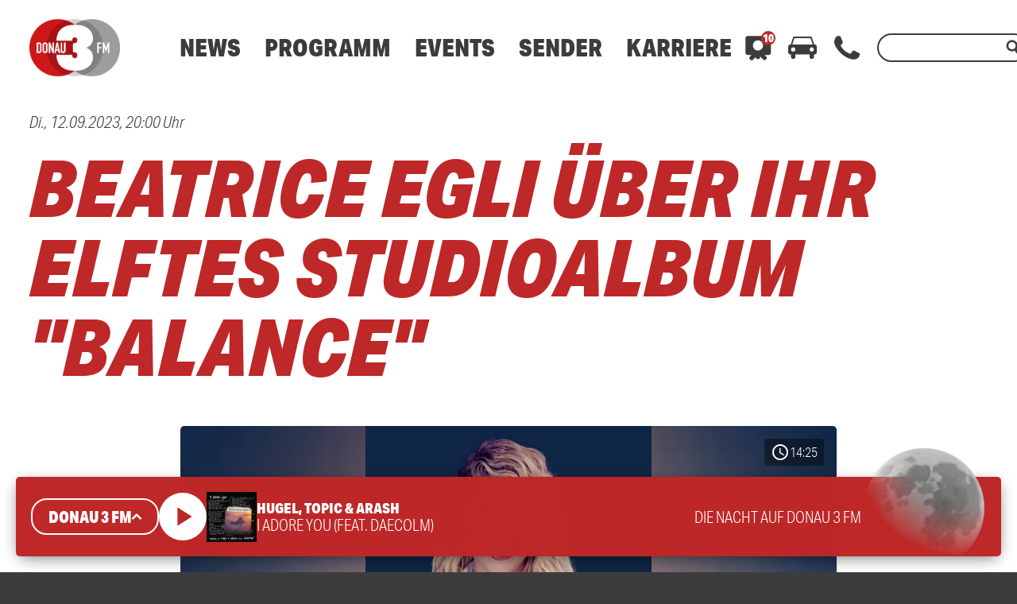

--- FILE ---
content_type: text/html; charset=utf-8
request_url: https://www.google.com/recaptcha/api2/aframe
body_size: 268
content:
<!DOCTYPE HTML><html><head><meta http-equiv="content-type" content="text/html; charset=UTF-8"></head><body><script nonce="0C5ydpRWq1siATShKBSZFQ">/** Anti-fraud and anti-abuse applications only. See google.com/recaptcha */ try{var clients={'sodar':'https://pagead2.googlesyndication.com/pagead/sodar?'};window.addEventListener("message",function(a){try{if(a.source===window.parent){var b=JSON.parse(a.data);var c=clients[b['id']];if(c){var d=document.createElement('img');d.src=c+b['params']+'&rc='+(localStorage.getItem("rc::a")?sessionStorage.getItem("rc::b"):"");window.document.body.appendChild(d);sessionStorage.setItem("rc::e",parseInt(sessionStorage.getItem("rc::e")||0)+1);localStorage.setItem("rc::h",'1769914326945');}}}catch(b){}});window.parent.postMessage("_grecaptcha_ready", "*");}catch(b){}</script></body></html>